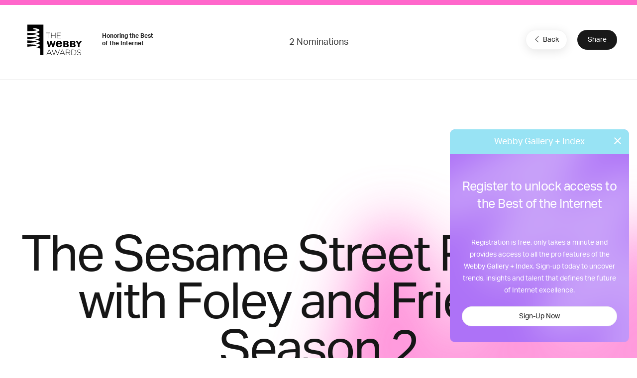

--- FILE ---
content_type: text/html; charset=utf-8
request_url: https://www.google.com/recaptcha/api2/anchor?ar=1&k=6LcC5f8qAAAAAN7E3g2z0N_EoPq3Vri8uXzTmFiO&co=aHR0cHM6Ly93aW5uZXJzLXN0YWdpbmcud2ViYnlhd2FyZHMuY29tOjQ0Mw..&hl=en&v=PoyoqOPhxBO7pBk68S4YbpHZ&size=invisible&anchor-ms=20000&execute-ms=30000&cb=xs64sdbg8v3y
body_size: 48692
content:
<!DOCTYPE HTML><html dir="ltr" lang="en"><head><meta http-equiv="Content-Type" content="text/html; charset=UTF-8">
<meta http-equiv="X-UA-Compatible" content="IE=edge">
<title>reCAPTCHA</title>
<style type="text/css">
/* cyrillic-ext */
@font-face {
  font-family: 'Roboto';
  font-style: normal;
  font-weight: 400;
  font-stretch: 100%;
  src: url(//fonts.gstatic.com/s/roboto/v48/KFO7CnqEu92Fr1ME7kSn66aGLdTylUAMa3GUBHMdazTgWw.woff2) format('woff2');
  unicode-range: U+0460-052F, U+1C80-1C8A, U+20B4, U+2DE0-2DFF, U+A640-A69F, U+FE2E-FE2F;
}
/* cyrillic */
@font-face {
  font-family: 'Roboto';
  font-style: normal;
  font-weight: 400;
  font-stretch: 100%;
  src: url(//fonts.gstatic.com/s/roboto/v48/KFO7CnqEu92Fr1ME7kSn66aGLdTylUAMa3iUBHMdazTgWw.woff2) format('woff2');
  unicode-range: U+0301, U+0400-045F, U+0490-0491, U+04B0-04B1, U+2116;
}
/* greek-ext */
@font-face {
  font-family: 'Roboto';
  font-style: normal;
  font-weight: 400;
  font-stretch: 100%;
  src: url(//fonts.gstatic.com/s/roboto/v48/KFO7CnqEu92Fr1ME7kSn66aGLdTylUAMa3CUBHMdazTgWw.woff2) format('woff2');
  unicode-range: U+1F00-1FFF;
}
/* greek */
@font-face {
  font-family: 'Roboto';
  font-style: normal;
  font-weight: 400;
  font-stretch: 100%;
  src: url(//fonts.gstatic.com/s/roboto/v48/KFO7CnqEu92Fr1ME7kSn66aGLdTylUAMa3-UBHMdazTgWw.woff2) format('woff2');
  unicode-range: U+0370-0377, U+037A-037F, U+0384-038A, U+038C, U+038E-03A1, U+03A3-03FF;
}
/* math */
@font-face {
  font-family: 'Roboto';
  font-style: normal;
  font-weight: 400;
  font-stretch: 100%;
  src: url(//fonts.gstatic.com/s/roboto/v48/KFO7CnqEu92Fr1ME7kSn66aGLdTylUAMawCUBHMdazTgWw.woff2) format('woff2');
  unicode-range: U+0302-0303, U+0305, U+0307-0308, U+0310, U+0312, U+0315, U+031A, U+0326-0327, U+032C, U+032F-0330, U+0332-0333, U+0338, U+033A, U+0346, U+034D, U+0391-03A1, U+03A3-03A9, U+03B1-03C9, U+03D1, U+03D5-03D6, U+03F0-03F1, U+03F4-03F5, U+2016-2017, U+2034-2038, U+203C, U+2040, U+2043, U+2047, U+2050, U+2057, U+205F, U+2070-2071, U+2074-208E, U+2090-209C, U+20D0-20DC, U+20E1, U+20E5-20EF, U+2100-2112, U+2114-2115, U+2117-2121, U+2123-214F, U+2190, U+2192, U+2194-21AE, U+21B0-21E5, U+21F1-21F2, U+21F4-2211, U+2213-2214, U+2216-22FF, U+2308-230B, U+2310, U+2319, U+231C-2321, U+2336-237A, U+237C, U+2395, U+239B-23B7, U+23D0, U+23DC-23E1, U+2474-2475, U+25AF, U+25B3, U+25B7, U+25BD, U+25C1, U+25CA, U+25CC, U+25FB, U+266D-266F, U+27C0-27FF, U+2900-2AFF, U+2B0E-2B11, U+2B30-2B4C, U+2BFE, U+3030, U+FF5B, U+FF5D, U+1D400-1D7FF, U+1EE00-1EEFF;
}
/* symbols */
@font-face {
  font-family: 'Roboto';
  font-style: normal;
  font-weight: 400;
  font-stretch: 100%;
  src: url(//fonts.gstatic.com/s/roboto/v48/KFO7CnqEu92Fr1ME7kSn66aGLdTylUAMaxKUBHMdazTgWw.woff2) format('woff2');
  unicode-range: U+0001-000C, U+000E-001F, U+007F-009F, U+20DD-20E0, U+20E2-20E4, U+2150-218F, U+2190, U+2192, U+2194-2199, U+21AF, U+21E6-21F0, U+21F3, U+2218-2219, U+2299, U+22C4-22C6, U+2300-243F, U+2440-244A, U+2460-24FF, U+25A0-27BF, U+2800-28FF, U+2921-2922, U+2981, U+29BF, U+29EB, U+2B00-2BFF, U+4DC0-4DFF, U+FFF9-FFFB, U+10140-1018E, U+10190-1019C, U+101A0, U+101D0-101FD, U+102E0-102FB, U+10E60-10E7E, U+1D2C0-1D2D3, U+1D2E0-1D37F, U+1F000-1F0FF, U+1F100-1F1AD, U+1F1E6-1F1FF, U+1F30D-1F30F, U+1F315, U+1F31C, U+1F31E, U+1F320-1F32C, U+1F336, U+1F378, U+1F37D, U+1F382, U+1F393-1F39F, U+1F3A7-1F3A8, U+1F3AC-1F3AF, U+1F3C2, U+1F3C4-1F3C6, U+1F3CA-1F3CE, U+1F3D4-1F3E0, U+1F3ED, U+1F3F1-1F3F3, U+1F3F5-1F3F7, U+1F408, U+1F415, U+1F41F, U+1F426, U+1F43F, U+1F441-1F442, U+1F444, U+1F446-1F449, U+1F44C-1F44E, U+1F453, U+1F46A, U+1F47D, U+1F4A3, U+1F4B0, U+1F4B3, U+1F4B9, U+1F4BB, U+1F4BF, U+1F4C8-1F4CB, U+1F4D6, U+1F4DA, U+1F4DF, U+1F4E3-1F4E6, U+1F4EA-1F4ED, U+1F4F7, U+1F4F9-1F4FB, U+1F4FD-1F4FE, U+1F503, U+1F507-1F50B, U+1F50D, U+1F512-1F513, U+1F53E-1F54A, U+1F54F-1F5FA, U+1F610, U+1F650-1F67F, U+1F687, U+1F68D, U+1F691, U+1F694, U+1F698, U+1F6AD, U+1F6B2, U+1F6B9-1F6BA, U+1F6BC, U+1F6C6-1F6CF, U+1F6D3-1F6D7, U+1F6E0-1F6EA, U+1F6F0-1F6F3, U+1F6F7-1F6FC, U+1F700-1F7FF, U+1F800-1F80B, U+1F810-1F847, U+1F850-1F859, U+1F860-1F887, U+1F890-1F8AD, U+1F8B0-1F8BB, U+1F8C0-1F8C1, U+1F900-1F90B, U+1F93B, U+1F946, U+1F984, U+1F996, U+1F9E9, U+1FA00-1FA6F, U+1FA70-1FA7C, U+1FA80-1FA89, U+1FA8F-1FAC6, U+1FACE-1FADC, U+1FADF-1FAE9, U+1FAF0-1FAF8, U+1FB00-1FBFF;
}
/* vietnamese */
@font-face {
  font-family: 'Roboto';
  font-style: normal;
  font-weight: 400;
  font-stretch: 100%;
  src: url(//fonts.gstatic.com/s/roboto/v48/KFO7CnqEu92Fr1ME7kSn66aGLdTylUAMa3OUBHMdazTgWw.woff2) format('woff2');
  unicode-range: U+0102-0103, U+0110-0111, U+0128-0129, U+0168-0169, U+01A0-01A1, U+01AF-01B0, U+0300-0301, U+0303-0304, U+0308-0309, U+0323, U+0329, U+1EA0-1EF9, U+20AB;
}
/* latin-ext */
@font-face {
  font-family: 'Roboto';
  font-style: normal;
  font-weight: 400;
  font-stretch: 100%;
  src: url(//fonts.gstatic.com/s/roboto/v48/KFO7CnqEu92Fr1ME7kSn66aGLdTylUAMa3KUBHMdazTgWw.woff2) format('woff2');
  unicode-range: U+0100-02BA, U+02BD-02C5, U+02C7-02CC, U+02CE-02D7, U+02DD-02FF, U+0304, U+0308, U+0329, U+1D00-1DBF, U+1E00-1E9F, U+1EF2-1EFF, U+2020, U+20A0-20AB, U+20AD-20C0, U+2113, U+2C60-2C7F, U+A720-A7FF;
}
/* latin */
@font-face {
  font-family: 'Roboto';
  font-style: normal;
  font-weight: 400;
  font-stretch: 100%;
  src: url(//fonts.gstatic.com/s/roboto/v48/KFO7CnqEu92Fr1ME7kSn66aGLdTylUAMa3yUBHMdazQ.woff2) format('woff2');
  unicode-range: U+0000-00FF, U+0131, U+0152-0153, U+02BB-02BC, U+02C6, U+02DA, U+02DC, U+0304, U+0308, U+0329, U+2000-206F, U+20AC, U+2122, U+2191, U+2193, U+2212, U+2215, U+FEFF, U+FFFD;
}
/* cyrillic-ext */
@font-face {
  font-family: 'Roboto';
  font-style: normal;
  font-weight: 500;
  font-stretch: 100%;
  src: url(//fonts.gstatic.com/s/roboto/v48/KFO7CnqEu92Fr1ME7kSn66aGLdTylUAMa3GUBHMdazTgWw.woff2) format('woff2');
  unicode-range: U+0460-052F, U+1C80-1C8A, U+20B4, U+2DE0-2DFF, U+A640-A69F, U+FE2E-FE2F;
}
/* cyrillic */
@font-face {
  font-family: 'Roboto';
  font-style: normal;
  font-weight: 500;
  font-stretch: 100%;
  src: url(//fonts.gstatic.com/s/roboto/v48/KFO7CnqEu92Fr1ME7kSn66aGLdTylUAMa3iUBHMdazTgWw.woff2) format('woff2');
  unicode-range: U+0301, U+0400-045F, U+0490-0491, U+04B0-04B1, U+2116;
}
/* greek-ext */
@font-face {
  font-family: 'Roboto';
  font-style: normal;
  font-weight: 500;
  font-stretch: 100%;
  src: url(//fonts.gstatic.com/s/roboto/v48/KFO7CnqEu92Fr1ME7kSn66aGLdTylUAMa3CUBHMdazTgWw.woff2) format('woff2');
  unicode-range: U+1F00-1FFF;
}
/* greek */
@font-face {
  font-family: 'Roboto';
  font-style: normal;
  font-weight: 500;
  font-stretch: 100%;
  src: url(//fonts.gstatic.com/s/roboto/v48/KFO7CnqEu92Fr1ME7kSn66aGLdTylUAMa3-UBHMdazTgWw.woff2) format('woff2');
  unicode-range: U+0370-0377, U+037A-037F, U+0384-038A, U+038C, U+038E-03A1, U+03A3-03FF;
}
/* math */
@font-face {
  font-family: 'Roboto';
  font-style: normal;
  font-weight: 500;
  font-stretch: 100%;
  src: url(//fonts.gstatic.com/s/roboto/v48/KFO7CnqEu92Fr1ME7kSn66aGLdTylUAMawCUBHMdazTgWw.woff2) format('woff2');
  unicode-range: U+0302-0303, U+0305, U+0307-0308, U+0310, U+0312, U+0315, U+031A, U+0326-0327, U+032C, U+032F-0330, U+0332-0333, U+0338, U+033A, U+0346, U+034D, U+0391-03A1, U+03A3-03A9, U+03B1-03C9, U+03D1, U+03D5-03D6, U+03F0-03F1, U+03F4-03F5, U+2016-2017, U+2034-2038, U+203C, U+2040, U+2043, U+2047, U+2050, U+2057, U+205F, U+2070-2071, U+2074-208E, U+2090-209C, U+20D0-20DC, U+20E1, U+20E5-20EF, U+2100-2112, U+2114-2115, U+2117-2121, U+2123-214F, U+2190, U+2192, U+2194-21AE, U+21B0-21E5, U+21F1-21F2, U+21F4-2211, U+2213-2214, U+2216-22FF, U+2308-230B, U+2310, U+2319, U+231C-2321, U+2336-237A, U+237C, U+2395, U+239B-23B7, U+23D0, U+23DC-23E1, U+2474-2475, U+25AF, U+25B3, U+25B7, U+25BD, U+25C1, U+25CA, U+25CC, U+25FB, U+266D-266F, U+27C0-27FF, U+2900-2AFF, U+2B0E-2B11, U+2B30-2B4C, U+2BFE, U+3030, U+FF5B, U+FF5D, U+1D400-1D7FF, U+1EE00-1EEFF;
}
/* symbols */
@font-face {
  font-family: 'Roboto';
  font-style: normal;
  font-weight: 500;
  font-stretch: 100%;
  src: url(//fonts.gstatic.com/s/roboto/v48/KFO7CnqEu92Fr1ME7kSn66aGLdTylUAMaxKUBHMdazTgWw.woff2) format('woff2');
  unicode-range: U+0001-000C, U+000E-001F, U+007F-009F, U+20DD-20E0, U+20E2-20E4, U+2150-218F, U+2190, U+2192, U+2194-2199, U+21AF, U+21E6-21F0, U+21F3, U+2218-2219, U+2299, U+22C4-22C6, U+2300-243F, U+2440-244A, U+2460-24FF, U+25A0-27BF, U+2800-28FF, U+2921-2922, U+2981, U+29BF, U+29EB, U+2B00-2BFF, U+4DC0-4DFF, U+FFF9-FFFB, U+10140-1018E, U+10190-1019C, U+101A0, U+101D0-101FD, U+102E0-102FB, U+10E60-10E7E, U+1D2C0-1D2D3, U+1D2E0-1D37F, U+1F000-1F0FF, U+1F100-1F1AD, U+1F1E6-1F1FF, U+1F30D-1F30F, U+1F315, U+1F31C, U+1F31E, U+1F320-1F32C, U+1F336, U+1F378, U+1F37D, U+1F382, U+1F393-1F39F, U+1F3A7-1F3A8, U+1F3AC-1F3AF, U+1F3C2, U+1F3C4-1F3C6, U+1F3CA-1F3CE, U+1F3D4-1F3E0, U+1F3ED, U+1F3F1-1F3F3, U+1F3F5-1F3F7, U+1F408, U+1F415, U+1F41F, U+1F426, U+1F43F, U+1F441-1F442, U+1F444, U+1F446-1F449, U+1F44C-1F44E, U+1F453, U+1F46A, U+1F47D, U+1F4A3, U+1F4B0, U+1F4B3, U+1F4B9, U+1F4BB, U+1F4BF, U+1F4C8-1F4CB, U+1F4D6, U+1F4DA, U+1F4DF, U+1F4E3-1F4E6, U+1F4EA-1F4ED, U+1F4F7, U+1F4F9-1F4FB, U+1F4FD-1F4FE, U+1F503, U+1F507-1F50B, U+1F50D, U+1F512-1F513, U+1F53E-1F54A, U+1F54F-1F5FA, U+1F610, U+1F650-1F67F, U+1F687, U+1F68D, U+1F691, U+1F694, U+1F698, U+1F6AD, U+1F6B2, U+1F6B9-1F6BA, U+1F6BC, U+1F6C6-1F6CF, U+1F6D3-1F6D7, U+1F6E0-1F6EA, U+1F6F0-1F6F3, U+1F6F7-1F6FC, U+1F700-1F7FF, U+1F800-1F80B, U+1F810-1F847, U+1F850-1F859, U+1F860-1F887, U+1F890-1F8AD, U+1F8B0-1F8BB, U+1F8C0-1F8C1, U+1F900-1F90B, U+1F93B, U+1F946, U+1F984, U+1F996, U+1F9E9, U+1FA00-1FA6F, U+1FA70-1FA7C, U+1FA80-1FA89, U+1FA8F-1FAC6, U+1FACE-1FADC, U+1FADF-1FAE9, U+1FAF0-1FAF8, U+1FB00-1FBFF;
}
/* vietnamese */
@font-face {
  font-family: 'Roboto';
  font-style: normal;
  font-weight: 500;
  font-stretch: 100%;
  src: url(//fonts.gstatic.com/s/roboto/v48/KFO7CnqEu92Fr1ME7kSn66aGLdTylUAMa3OUBHMdazTgWw.woff2) format('woff2');
  unicode-range: U+0102-0103, U+0110-0111, U+0128-0129, U+0168-0169, U+01A0-01A1, U+01AF-01B0, U+0300-0301, U+0303-0304, U+0308-0309, U+0323, U+0329, U+1EA0-1EF9, U+20AB;
}
/* latin-ext */
@font-face {
  font-family: 'Roboto';
  font-style: normal;
  font-weight: 500;
  font-stretch: 100%;
  src: url(//fonts.gstatic.com/s/roboto/v48/KFO7CnqEu92Fr1ME7kSn66aGLdTylUAMa3KUBHMdazTgWw.woff2) format('woff2');
  unicode-range: U+0100-02BA, U+02BD-02C5, U+02C7-02CC, U+02CE-02D7, U+02DD-02FF, U+0304, U+0308, U+0329, U+1D00-1DBF, U+1E00-1E9F, U+1EF2-1EFF, U+2020, U+20A0-20AB, U+20AD-20C0, U+2113, U+2C60-2C7F, U+A720-A7FF;
}
/* latin */
@font-face {
  font-family: 'Roboto';
  font-style: normal;
  font-weight: 500;
  font-stretch: 100%;
  src: url(//fonts.gstatic.com/s/roboto/v48/KFO7CnqEu92Fr1ME7kSn66aGLdTylUAMa3yUBHMdazQ.woff2) format('woff2');
  unicode-range: U+0000-00FF, U+0131, U+0152-0153, U+02BB-02BC, U+02C6, U+02DA, U+02DC, U+0304, U+0308, U+0329, U+2000-206F, U+20AC, U+2122, U+2191, U+2193, U+2212, U+2215, U+FEFF, U+FFFD;
}
/* cyrillic-ext */
@font-face {
  font-family: 'Roboto';
  font-style: normal;
  font-weight: 900;
  font-stretch: 100%;
  src: url(//fonts.gstatic.com/s/roboto/v48/KFO7CnqEu92Fr1ME7kSn66aGLdTylUAMa3GUBHMdazTgWw.woff2) format('woff2');
  unicode-range: U+0460-052F, U+1C80-1C8A, U+20B4, U+2DE0-2DFF, U+A640-A69F, U+FE2E-FE2F;
}
/* cyrillic */
@font-face {
  font-family: 'Roboto';
  font-style: normal;
  font-weight: 900;
  font-stretch: 100%;
  src: url(//fonts.gstatic.com/s/roboto/v48/KFO7CnqEu92Fr1ME7kSn66aGLdTylUAMa3iUBHMdazTgWw.woff2) format('woff2');
  unicode-range: U+0301, U+0400-045F, U+0490-0491, U+04B0-04B1, U+2116;
}
/* greek-ext */
@font-face {
  font-family: 'Roboto';
  font-style: normal;
  font-weight: 900;
  font-stretch: 100%;
  src: url(//fonts.gstatic.com/s/roboto/v48/KFO7CnqEu92Fr1ME7kSn66aGLdTylUAMa3CUBHMdazTgWw.woff2) format('woff2');
  unicode-range: U+1F00-1FFF;
}
/* greek */
@font-face {
  font-family: 'Roboto';
  font-style: normal;
  font-weight: 900;
  font-stretch: 100%;
  src: url(//fonts.gstatic.com/s/roboto/v48/KFO7CnqEu92Fr1ME7kSn66aGLdTylUAMa3-UBHMdazTgWw.woff2) format('woff2');
  unicode-range: U+0370-0377, U+037A-037F, U+0384-038A, U+038C, U+038E-03A1, U+03A3-03FF;
}
/* math */
@font-face {
  font-family: 'Roboto';
  font-style: normal;
  font-weight: 900;
  font-stretch: 100%;
  src: url(//fonts.gstatic.com/s/roboto/v48/KFO7CnqEu92Fr1ME7kSn66aGLdTylUAMawCUBHMdazTgWw.woff2) format('woff2');
  unicode-range: U+0302-0303, U+0305, U+0307-0308, U+0310, U+0312, U+0315, U+031A, U+0326-0327, U+032C, U+032F-0330, U+0332-0333, U+0338, U+033A, U+0346, U+034D, U+0391-03A1, U+03A3-03A9, U+03B1-03C9, U+03D1, U+03D5-03D6, U+03F0-03F1, U+03F4-03F5, U+2016-2017, U+2034-2038, U+203C, U+2040, U+2043, U+2047, U+2050, U+2057, U+205F, U+2070-2071, U+2074-208E, U+2090-209C, U+20D0-20DC, U+20E1, U+20E5-20EF, U+2100-2112, U+2114-2115, U+2117-2121, U+2123-214F, U+2190, U+2192, U+2194-21AE, U+21B0-21E5, U+21F1-21F2, U+21F4-2211, U+2213-2214, U+2216-22FF, U+2308-230B, U+2310, U+2319, U+231C-2321, U+2336-237A, U+237C, U+2395, U+239B-23B7, U+23D0, U+23DC-23E1, U+2474-2475, U+25AF, U+25B3, U+25B7, U+25BD, U+25C1, U+25CA, U+25CC, U+25FB, U+266D-266F, U+27C0-27FF, U+2900-2AFF, U+2B0E-2B11, U+2B30-2B4C, U+2BFE, U+3030, U+FF5B, U+FF5D, U+1D400-1D7FF, U+1EE00-1EEFF;
}
/* symbols */
@font-face {
  font-family: 'Roboto';
  font-style: normal;
  font-weight: 900;
  font-stretch: 100%;
  src: url(//fonts.gstatic.com/s/roboto/v48/KFO7CnqEu92Fr1ME7kSn66aGLdTylUAMaxKUBHMdazTgWw.woff2) format('woff2');
  unicode-range: U+0001-000C, U+000E-001F, U+007F-009F, U+20DD-20E0, U+20E2-20E4, U+2150-218F, U+2190, U+2192, U+2194-2199, U+21AF, U+21E6-21F0, U+21F3, U+2218-2219, U+2299, U+22C4-22C6, U+2300-243F, U+2440-244A, U+2460-24FF, U+25A0-27BF, U+2800-28FF, U+2921-2922, U+2981, U+29BF, U+29EB, U+2B00-2BFF, U+4DC0-4DFF, U+FFF9-FFFB, U+10140-1018E, U+10190-1019C, U+101A0, U+101D0-101FD, U+102E0-102FB, U+10E60-10E7E, U+1D2C0-1D2D3, U+1D2E0-1D37F, U+1F000-1F0FF, U+1F100-1F1AD, U+1F1E6-1F1FF, U+1F30D-1F30F, U+1F315, U+1F31C, U+1F31E, U+1F320-1F32C, U+1F336, U+1F378, U+1F37D, U+1F382, U+1F393-1F39F, U+1F3A7-1F3A8, U+1F3AC-1F3AF, U+1F3C2, U+1F3C4-1F3C6, U+1F3CA-1F3CE, U+1F3D4-1F3E0, U+1F3ED, U+1F3F1-1F3F3, U+1F3F5-1F3F7, U+1F408, U+1F415, U+1F41F, U+1F426, U+1F43F, U+1F441-1F442, U+1F444, U+1F446-1F449, U+1F44C-1F44E, U+1F453, U+1F46A, U+1F47D, U+1F4A3, U+1F4B0, U+1F4B3, U+1F4B9, U+1F4BB, U+1F4BF, U+1F4C8-1F4CB, U+1F4D6, U+1F4DA, U+1F4DF, U+1F4E3-1F4E6, U+1F4EA-1F4ED, U+1F4F7, U+1F4F9-1F4FB, U+1F4FD-1F4FE, U+1F503, U+1F507-1F50B, U+1F50D, U+1F512-1F513, U+1F53E-1F54A, U+1F54F-1F5FA, U+1F610, U+1F650-1F67F, U+1F687, U+1F68D, U+1F691, U+1F694, U+1F698, U+1F6AD, U+1F6B2, U+1F6B9-1F6BA, U+1F6BC, U+1F6C6-1F6CF, U+1F6D3-1F6D7, U+1F6E0-1F6EA, U+1F6F0-1F6F3, U+1F6F7-1F6FC, U+1F700-1F7FF, U+1F800-1F80B, U+1F810-1F847, U+1F850-1F859, U+1F860-1F887, U+1F890-1F8AD, U+1F8B0-1F8BB, U+1F8C0-1F8C1, U+1F900-1F90B, U+1F93B, U+1F946, U+1F984, U+1F996, U+1F9E9, U+1FA00-1FA6F, U+1FA70-1FA7C, U+1FA80-1FA89, U+1FA8F-1FAC6, U+1FACE-1FADC, U+1FADF-1FAE9, U+1FAF0-1FAF8, U+1FB00-1FBFF;
}
/* vietnamese */
@font-face {
  font-family: 'Roboto';
  font-style: normal;
  font-weight: 900;
  font-stretch: 100%;
  src: url(//fonts.gstatic.com/s/roboto/v48/KFO7CnqEu92Fr1ME7kSn66aGLdTylUAMa3OUBHMdazTgWw.woff2) format('woff2');
  unicode-range: U+0102-0103, U+0110-0111, U+0128-0129, U+0168-0169, U+01A0-01A1, U+01AF-01B0, U+0300-0301, U+0303-0304, U+0308-0309, U+0323, U+0329, U+1EA0-1EF9, U+20AB;
}
/* latin-ext */
@font-face {
  font-family: 'Roboto';
  font-style: normal;
  font-weight: 900;
  font-stretch: 100%;
  src: url(//fonts.gstatic.com/s/roboto/v48/KFO7CnqEu92Fr1ME7kSn66aGLdTylUAMa3KUBHMdazTgWw.woff2) format('woff2');
  unicode-range: U+0100-02BA, U+02BD-02C5, U+02C7-02CC, U+02CE-02D7, U+02DD-02FF, U+0304, U+0308, U+0329, U+1D00-1DBF, U+1E00-1E9F, U+1EF2-1EFF, U+2020, U+20A0-20AB, U+20AD-20C0, U+2113, U+2C60-2C7F, U+A720-A7FF;
}
/* latin */
@font-face {
  font-family: 'Roboto';
  font-style: normal;
  font-weight: 900;
  font-stretch: 100%;
  src: url(//fonts.gstatic.com/s/roboto/v48/KFO7CnqEu92Fr1ME7kSn66aGLdTylUAMa3yUBHMdazQ.woff2) format('woff2');
  unicode-range: U+0000-00FF, U+0131, U+0152-0153, U+02BB-02BC, U+02C6, U+02DA, U+02DC, U+0304, U+0308, U+0329, U+2000-206F, U+20AC, U+2122, U+2191, U+2193, U+2212, U+2215, U+FEFF, U+FFFD;
}

</style>
<link rel="stylesheet" type="text/css" href="https://www.gstatic.com/recaptcha/releases/PoyoqOPhxBO7pBk68S4YbpHZ/styles__ltr.css">
<script nonce="9i-_foZYv4uCT48ng9vssA" type="text/javascript">window['__recaptcha_api'] = 'https://www.google.com/recaptcha/api2/';</script>
<script type="text/javascript" src="https://www.gstatic.com/recaptcha/releases/PoyoqOPhxBO7pBk68S4YbpHZ/recaptcha__en.js" nonce="9i-_foZYv4uCT48ng9vssA">
      
    </script></head>
<body><div id="rc-anchor-alert" class="rc-anchor-alert"></div>
<input type="hidden" id="recaptcha-token" value="[base64]">
<script type="text/javascript" nonce="9i-_foZYv4uCT48ng9vssA">
      recaptcha.anchor.Main.init("[\x22ainput\x22,[\x22bgdata\x22,\x22\x22,\[base64]/[base64]/[base64]/KE4oMTI0LHYsdi5HKSxMWihsLHYpKTpOKDEyNCx2LGwpLFYpLHYpLFQpKSxGKDE3MSx2KX0scjc9ZnVuY3Rpb24obCl7cmV0dXJuIGx9LEM9ZnVuY3Rpb24obCxWLHYpe04odixsLFYpLFZbYWtdPTI3OTZ9LG49ZnVuY3Rpb24obCxWKXtWLlg9KChWLlg/[base64]/[base64]/[base64]/[base64]/[base64]/[base64]/[base64]/[base64]/[base64]/[base64]/[base64]\\u003d\x22,\[base64]\\u003d\x22,\x22M3RqD8KUw4XDv8KWwogpw77DocOvUMO8w7tmwoIGfxDDscK1w5gPUTNjwrlMKRbChRrCugnClS1Kw7QxasKxwq3DgARWwq9VDWDDoQPCmcK/[base64]/[base64]/DnlVRW8Kzw5nDg8OfBcK4w7JfG0E1N8O/wp/CpBTDpD7CrMOoeUN3wqQNwpZNd8KsegzCmMOOw77CrgHCp0p1w6PDjknDgTTCgRV+wrHDr8OowpQ8w6kFXMKIKGrCv8KqAMOhwqrDuQkQwqTDoMKBAT8mRMOhB3YNQMO5T3XDl8K2w4vDrGtoJQoOw73CqsOZw4RWwpnDnlrCkwJ/w7zCnQlQwrg1XCUlZUXCk8K/w6vClcKuw7I7HDHCpxtQwolhMcKLc8K1wrbCgBQFThDCi27DjU0Jw6kVw5nDqCtbWHtRCcKaw4pMw4RowrIYw4HDlyDCrQTChsKKwq/DjDg/ZsKxwrvDjxkcbMO7w47DicKXw6vDomjCkVNUZsO1FcKnHsKbw4fDn8K6Dxl4wp/CtsO/[base64]/[base64]/DkCV/Z8KFPFDDhHTCtGLChSNmEsK6BMKTw77Dg8K8w63DjsKKaMK7wr7DjEXDuk/DsQdDwqJ5w4xrwr93IMKxwovDt8OMG8Kewp3CqAXDosKKdsOuwr7CrMOpw67DnMKRw7dawoAcw4BPchzCqjrDskwnesKndcKEQcKPw6nDgDQmw7p9PATCkEA3w78oODLDrsK/wqzDjMKywqvDtSNtw7zCtcOkJsOVw6l1wrdtFcOmwot3JsKlw5/[base64]/DgMK5JMK2a8KXLHRtwqXCn8KXwp3Dv8KHLzzCvMO3w5F1L8Kow7jDr8K0w7ttCAfCosKJCgIZdwvDkMOrwoHCkMKubmYxMsOpQ8OWwrsjwrUdWFXDtcOvwrZXw4jDiDvCqzvCrsKWSMK0PC17GMKDwptBw6zDtgjDucOTI8O1eR/DpMKyXsKRw7AecBs0LmhFaMODW3zCmMO0R8Ocw4jDj8OAFsOxw5NiwqXCoMKJw6crw74TEcONLBR9w6dqUsOJw4Npwro9wp3DrcKmwq/CsiDClMKGS8KwD1tQXXlZQcOkbMOlw7l5w4DDjcKZwpbCg8Kmw67Dh3tvVD0sOgBiQS9Iw7bCpcKFB8OrRR7CkkHDsMO1wprDkjzDu8KIwqF5KhvDrjJDwqR2GcOSw4AtwrRhHmzDuMO3HcOZwphhWxcOw47ChcOpFSLCjcOSw4fDr27DpcK0HHc/wqNow6w4VMOmwod3c3PCujZww5MBbcOHV1/ClQbCgArCpGNCL8KQOMKhYMODHMO2U8KHw5MxL11mGxfCgcOISh/DksKnw4PDnz3CjcOAw6FWeS/Dh0bCgHtywqUlfMKnY8O6wpN1eXQzdMOTwqd0KsKYZT3DqgPDnDcNIwhvSsKUwqlaecKbwoZlwp5Dw4DCgnhcwqtXVT3DjsOwcMOQGyXDvxNTGUvDtl3DnMOiX8ORLjgSU2rDtcO5wqjDgi/Cn2Q6wqTCp3/CkcKdw67DhcOCPcO0w73DgsKLZycyPMKTw5zDmEJ3w5bCuE3Dq8KPOV/Dtg1Odnsqw6fCnlLCksKbw4XDkXxfwrUmwpFZwrM5VV3DuFTDscKow7DCqMOyH8K/U0RKSx7Dv8K5ODzDilMiwqXCoElPw5BoE3FOZQF0wpPCj8KMIismwrbCjXlcw60Awp7ClcOkezHDicK/[base64]/CncO8AsOaJMOtw5zCuynCq3kdwrzDsknDti9KwonCvEokw6ZWGkUnw6dFw4d2G03DsSHCuMK/w47CpmXCuMKGNMOyJm5UDcKzE8O1wpTDgEzCjcOyEsKIP2HChcKnw5/[base64]/wpPCrsO4w5FcclfCksKEZhNpwqIyPVjDrXDCssOVZsKaRcOjYMKbw67CiSTCpkvDu8Ksw41cw4pUAsK+w6LCggHDggzDn2/DuUPDpAnCgUjDuDo3GHfDizsJRQpbPcKNUjbDh8OxwrTDo8KAwrhEw5x2w5bDpk7Cmk1sc8KFHhQvMC/Ci8O6LT/DlMORwq/DiGFfB3HDjcKvwpVgWsKpwrwnwpUCJcOyaTg5EsO1w65Nb3F6w7cYaMOtwo0Ewod/XcO+TknCi8Kcw4tCw4vDi8OOVcKXwqJVFMKWcwbDkUbCpX7CnHBLw4QlXCleZRnDujJ1MsO1wqYcw7jCo8Oew6jCgHARcMOOTsOfBEhkCsKww6IIwoHCuWxTwrE2wq9OwpjCnD9MJw5wTMKmwrfDjhzCvsKxwpPCqi/CjmHDonoFwr3Dpz1ewqDDrDhadMOvCBMdKsK4BsK9JnjCrMKnOsOSw4nDn8KUBk1vwoxoMEpgw5kGw7/Cs8OmwoDDlRTDgMOpw5sJFsKBEFXCqcOZVWJ+wrnCvWjCj8KfGsKrXHVzETnDlcObw67Dv2nCpB7DncKfwoVFMMKxwo/CoifDjjEawoZFNMKaw4HCocKkw4vCqMOMcizDnMKfRzLCmUxHB8KLw7AnDFNYZB4Xw5tiw5A1RlwjwpzDlMO9YnDChio4a8ONLn7DpcKpXsOxwpUwFFnDn8KGX3DDp8KmCWtcesOLPsKYR8Kww6/DuMKSw7dbUcKXXMOww4FYLVLDlcKEVAbCtSAUwoEzw6pPL3rChB9/[base64]/[base64]/[base64]/[base64]/CgsKbwrnCiMKrwpzCny/CjMKwwqrCqcO5RMKnX3A4eVRtJwXDglp+w7bCukHCp8OVWVUNcMKGSwvDvkTCjGbDssOAKMKsWSPDh8KJSzzCmsOdBsOdRUfCrVXDvArCsyBmX8Okw7chw7vDhcKHw7/CswjCmwhwTwRpLjNDe8KQQjt/[base64]/DuMKrw47ChGN7FsKOF2dVIAPDl8OUwrgIw4zCrcKsJk/[base64]/DkBt1bcKoQxdXw6XDpsKzwotGwrdKHMOSeDLDpQ7CvsKow6pPHlrClsOiwp44cMO5wrLDqsKkSMO6wo7Cgyo2wpLCj2lgIcO4wrXDgsOQIsOKAsKOw5AmIcOew7tzeMK/wqTDpR3DhcKLGlbCpsKSZ8O+NsO5w4/[base64]/DvsOAW8OWwrrDlcOkCARbw7xDwqUla8O6JcKdFTcGPMOAUXc4w6cmJMOfw6/CkXg9UMKBRMOIcsKZw7Q8woU4wpbDjcOOw5vCo3QcRXPDrMKOw4suwqclGT7DmiDDr8OQLyPDm8KFw5XCgsK0w7LDiTIMWHcxw6B1wpTDrsKHwqUKT8OAwqDChCMswofCiXHDtiPDn8KLw4c3wpABUHAywo5kHMOVwr4wenfCjAjCuy5aw4JGw41LDVPDgTLDicK/wrhaAcO0wrDCksOnXDolw71/[base64]/[base64]/wqDCscKcUcO8PR10JsK+NTbDmsOJw7U9ZDASU3LDhcK3w6fDhjBBw756w6YKPAHChMO1w7TCpMONwqZmDMOdwrjDmn7DucKtKQ0MwoLDhFEGH8Oqw4USw79iUMKFZgxmaGJcw7U/wq7CiQBUw7DClMKcD2TDjsK/w5jDv8O5w57Cv8KywoN/wphew5zDi3JFwojDpFMZwqDCjcKuwrE8w5jCjhwlwrvClGXCqcKVwo8Pw4AFWMOzXTZgwobDjRTCoGjDkUDDvlfCrsKgL1h9wp8iw5zCizHCj8OqwpEmwqRrPMOLw4LDlsKwwoXCihALwoPDosONAiAow57ClS5PNxd5w4bCr1A/FnLDkwTCnHbCj8OMwrPDjk/DgUfDjcOeCnRKw7/DlcK1wo7DpMO9IcKzwpZmZgnDnCU0wrjDo38UTsOVb8KDWA/[base64]/DqcKXw4DCvMOUN3sVwpQVw6PDr8OxwoERSsOjDXXCssKmwpbCoMOpwrTCpRvDkwjClsOWw6/DgMOvwoVcwrBPGcOSwoUlwp9PScOzw6YMQsK2w69HMMKjwqR/[base64]/CkQjDt8OSY3DCgS4dwrlYwp/[base64]/[base64]/DlMKKwpDCnUUUw77DrcOmc3XDrcOVJxTCucOvGBPCn3UTwp/CnDnDr0F2w7s8TMO4MkMkw4bCncKpw4XCq8Kcw6vCsHFVFMKMw4rCscKSNklyw7XDqHltw5zDmVFsw5bDncOdOWHDjWnCusKIIUlBw5fCvcOww6B3wpTCn8O2w7pww6/CiMKaE0wITSRDCMKqw7TDqm0Lw7sBFWnDosOqb8OMEcOmejpZwoDDmz8FwrfCkx3DncOpw5UVOsOiwq5TYcKnc8K/[base64]/CqsKYwrvDgSptw6svwpLCp8K6wp4wV8Oow6XClinDl2TDmsKuwq9DSMKNwqonw6XDisK+wp/[base64]/CvhoqwpoMYcKcwqTCgn9Jwrt+BcOYNVIcbk99woTDpkoON8Opa8OFA2k9VUduNcODw47CkcK/bMOVPC1xIULCrD5KXzDCrcK+wpzCqUDDrknDtMOXwrLCoCbDngfClsOOF8KyJcKAwoPDtcOqFMK4X8O0w4rCtRbCh3bCv1gHw4rCi8KyIAtcw7PDkR5uwr0nw6hiwr5ED20SwqIKw59KWCpVf23DqULDvsOmZxJQwqMEYgjCinEiesKYGMOmw5bCtSzCusOvwpXCgMO/WcOLRzrDgy5iw7XDsm7DtsOew6c5wrLDtcKxFlrDrggWwqvDsnFuXDvDlMOIwr8Yw43DphJsCMK5w4IywpDDlcKhw6vDvVoJw5TCiMKIwqJ3wpllAsOqw5TCgcKPFMOoPsOqwojCmMK+w5V5w5TCgMKGw4gtcMK2Z8KiJMOGw7PDnVvCnsORCXvDuXnCj3hLwq/CqcKsM8OZwooAwoYxDEMawohfKcKHw4tXHWMqwoMMwr7DkGDCv8ONF24+w4TCqwxEDMOCwoTDusO1wpTCukLDrsK/[base64]/[base64]/DoMKFfMO0Mw/[base64]/DkMO/NcKzw7fCosKIw6cmJsK3NhRCw751AcOFw6cyw6lYYcKcw4ptw54JwqjClsOOIlLDtxvCmsO8w7jCv29IWcOHwqDCqQ5IJmrDhTYLw4whV8OowrgRdFnDr8KYDxwIw4tWecOzw63CkcK0MMKPTcKiw5fDrsKhbg1Uw6tBaMOMN8OWwpDDnS/Cl8Oow7PCnjI/c8OqHRzDuyAXw4BrcVJqwrTCpHRIw7/CosKgw7c7R8O4wofDp8KgXMOpwobDlMKdwpjDkzXCuF5EWVbDgsKqE0lQwpbDpsOTwpNhw6fCkMOswqTCkwxkUnwMwo9mwpvCpAEQwpUOw7M5wqvDrcOKccObV8Ovwo/CnMKgwqzCmyJ8w5rChsO/YyI7asKdHBTCpmjCqRrDm8K8bsOvwoTDi8KnQAjClMK/[base64]/Cl8KLwrhlbMOIwrVwEU/[base64]/DuMKRDDZFw5Vow5pkwonDkFrDnsOkFHjDpsO3w7Niw4w9woo6wqXCuFxYGMK/[base64]/KmUOZMO9w4cWw6rDrU/[base64]/ScODLiYYQMKPwqYbZ8OpBMOidsK2fD7DiHg2H8KKw68DwqHDn8KywpPDt8KmYwEowoZpP8OXwrvDlcKNAcKkGsKUw54+w4JXwqnDoUPCrcKYNGZcVHjDvkPCvG08c3Z/BWLCiBTCvEnDi8OHSAAzfsKawrHDnFLDlT/DjsK7wpjChsOuwrZhw5BwDlTDuwTCoDvDnFbDlx/CoMOmOMK6csOPw5LDsmEbTWTDucOLwrBvw4B+cT/CqRs/HlRSw7J9PzMZw5EYw47DpcO7wqkNSMKlwqRJDW1dWlfDtMKkGMOHQcO/fg52woh6dsKUZkUYwqMKw6JFw6/Dh8O4wr8vcC3Dj8Kiw6nDnSVwCXtxT8KSZUrCo8KZwqNEIcOXWX1PMcONXMOdw58GAn4Xb8OnW1TDkCjCmsOAw6XCrMOjXMOFwr4Rw6XDmMKXBS3Ck8KEesO7fAVXE8OdNGHDqTYyw7bDvwzDmGPCqgHDpyPDvG4/wqDCujnDl8OgPQQRMsK3wptEw6B8w57DgAYZw4NvNMO9bTfCsMOPOsOwR1PCnzHDuSgJFy0VJ8OCNMOnw40ew58DIMOlwp7DrjcBOGXDmMK7wpV5LcOPGWfDjcOWwoDCjsKpwrFEw5MjRnoZD3/[base64]/CvMKjIh1RwrtOw7fDjGFOwq7Dl0NLwo3Cp8KHAFlMPjlCbcKlEyHCpBVlGDooAn7DsTLCscO1MX8iwoRMGMOMBcK8QcOtwqpBwqbDpRt5ZAXCtjcFVCEMw79pSwXCuMOsIknDrmNUwrM7cB5Qw5PCpsKQwp/CkMORw5tRw5bClVoZwprDk8Odw4DCl8OZZBxXHMOlZiLCmsKzeMOqPnTCtS42w4TDpcOYw4TDlcKpw68OOMOuPyXCtcOrw752w63DiRzCr8KcdcOLJcOfd8OWWmFuw6NZW8OiLXPCicOlfyfCgF/[base64]/Dl2NMwqLDgsKxw5kKPcO2wrrCiMOHw5QqW8Otw5fCg8KxE8O/OsO7wqAbQQsdwo7DjW3DvMOXd8OSw6gMwrVzPsO6c8OBwqpiw6cpTirCuBxvwpbCjw8Uw7BcMj3CoMK+w4/CugLCnjRxPsOrUiTDusObwpjCqcOgw53CrFxCBMK6wpgMbwvCk8KRwq4JKSUgw4XClcOdH8ONw4EFSwXCssOjwoY6w6ttRcKDw4LDgcOnwp7DscO5QnjDv15wTFLClVNJFC0/QsOVwrUTYMKqQsKhYsOmw74sSMK2wqE2E8K6f8KGfl45w7TCr8KpXcOaUCNDHcOFT8OOwqjCvhIFTipMw4FdwojCkMOkw4opFMOmP8OTw7Efw7LCu8O+wrtGSMO5fsOhAVLChcOvwqNHw6t1Cjt7YMK/w70Jw4wgw4Q+f8KXw4oNwp0BbMKoB8Ktwrw7woTCmyjChcK/w7bCt8OfPCRiKsO3cR/Ci8KYwph2woHCqsOlM8K7wqDCrsKQwpQ/QsOSwpUYA2DCixkYIcOhw5XDjcKwwosaXnnDqSrDlsOCfF/DgDJWS8KKJjvCm8OZUcOXAMO7wrMdZcO9w4fCvsOtwp/[base64]/DhMO5EFHCjMKwwqzCmw0AA3R6w519IsK5eATCkATDgMKhBsKELsO+woTCmwvClcOWN8KGwo/DscKBIcKBwr9sw7fDqy0DWsKXwod1JCbCnW/DosKoworDg8Oow4ZUwoXCmRtOMcOZwrp1wpdkw4xaw57CjcK8D8KgwrXDqMKTV0sQZwTDpFJrE8KQwowfLjYQbx/Ct1/DqMOJwqFwL8KxwqkKRsOvw7DDtcKpY8K3wp5swo1JwpzCiRDDlzDDmcOzeMKkKsKIw5XCpEdEMigfw5HDmMO7YcOTwrchNMO+fAPCm8Kew4fChDDCs8Kxw6vCj8KWHMOKWiZMR8KtMydLwqNTw4fDsTh/wo9Uw4MfWWHDkcO+w6ZsO8KVwonCogdia8K9w4TChH7Djw8jw5E7wr47IMKsWUAdwo/DtcOKOWFMw51Bw6XDrmgYwrDCmwgZUgnCnhglTMOqw7DDm0d+KMOYdk4lScOgPhpRw4fCjcK6LxbDhsOcw5HDgQ8Swr7Dk8Otw6lJw4vDucOYGMO8Ey1DwqTCtCXDpmQ3wqzDjDxPwo/DocK0f08EHMOpOjNjZHjDjMKNVMKowpbDgsORWlIFwoFPHMKkU8ORFMOlFsO/C8Onw7nDrMOSLj3Cl1EGw6DCtcOkRMOXw4VKw67DicOVAT9GYsOMw7fCtcOwDyw7V8ORwqlAwqLDv1bChcOjwot7ZcKVJMOcRsKgwrzCkMOQcEwJw6Acw60pwpvCq0jCvsKmDcO/[base64]/[base64]/DsQfCvXkiwoVNw4DCrhhKTMKTI8O8XMK+wpjDtVV/NnjCj8Otw4YJw7khw4nClsKcwppScFcrJMKGe8KPwrRew4wdw7MkVMOxwodKw7ULwoEvw5vCvsOVIcOpAyhgw5/[base64]/DVp1ccKBw7LDuMO4wqktJMKAMHIeAsOAWsOOwpl4dsKBVjfCicKDwqLDgMOGM8OtDQTDnMKqw7XChwrDpsOEw5tew4Zewp3DgsOMw5wTLGxTTsK8wo0Aw7/ClVB9wqYHEMOaw4Emw78cScOuRsK8w73DsMKAdcK6wq4Pw7TDgsKjIQ4CMcKwDRXCkMOxw5tcw4FWwpE7wrPDpsOxVsKIw5vCicKIwrMlMX/DgcKewpDCj8K5MhVrw4vDh8K+EW/CgsOmwo3DosO+w4/Cp8Oww5hNw7TChcKTO8O1WcOBPCPDklHCgsKfR3LCksKMwoHCsMOyBXY1DVY4w6ZjwppDwpZHwrxVUVPCq2DDi2DDhG0wCcOsEiA1wrYlwoLDmA/CqcOpw7F1TcK/ERPDnB3CnsKTVEjCiGrCmR8uZcOkXWMIR1fDm8Ohw65JwqUpdsKpw4XCukTCmcO/wplrw7rCqTzCvEpgdCLCmUg1U8K6BsK3G8OUNsOAJcOBGnTDssO7YsOMwpvCicK6eMKjw78zI3LCuVHDsiXCi8KZw4NWLGzDgjnCnUNJwpNGw6xSw6pZTU5RwrY4JsOVw5J/wotQAHnCs8O+w7PDo8ObwpIDQyDDoBw6McO2XcORw7cFwq3CssO5O8Obw5PDkXnCojLCjAzDp3jDkMOSV3/DgzI0NVTDg8K0woLCosK2w7zDg8KGwqPChQBcaD5UwpTDsQ8zTnoDMWY3RMONwq/Cihk5wpjDvCtlwrhiS8K1MMOzwrfCp8ObWRvDrcKbP1o8wrXDvcOWeQEQw4FcWcKvwpDCosO5w6Nowotnw6/DhMKOOMOVeD9cNcK3wrgzwrbDqsKEcsOpw6TCq2TDssOoVcKuf8Onw4FLw6rDmGplw4zDk8OEw5zDj13CoMK5aMKyXkpJPAMOeR0+w654e8KvGMODw6bCncOsw5fDjSzDqMKWLGTCs1zCo8OZwqhrDRwRwqNgw7x7w5DCu8Oyw5rDjsK/[base64]/DncOBQ8KwNFdwc8KeVcKQw5fCksKZTcKBw6nDocO0XMOmw4tQw6DDtsKYw4NIFjnCjsOWwo9wGsOGcVzDgcO5ECzDthE3VcKpG2jDnUsQQ8OYIcO8KcKPA20gfTUBw7vDsVIYwpU/B8OLw6zCkcOFw5tAw7BnwqTDvcOpfMOew55FUhjDh8OTZMOWwok0w70FwozDjsK3wolRwr7DucKfwrNnw6zCusOuwpjDmsOgwql/[base64]/[base64]/DsSzDrhsCwpnDjG5xw4RewpDCiWvDjDBALGXDvsOSfX/Ds1sow6/DvTbCqcOzUcKNMytfw5LDglTCmmlVwqTCrMOdLcKQDMKSwqzCvMO1WmoePUrClMK0PDHDn8K3L8KobcOLZRPCrnF7wqzDonzChGDCrGcFwr/DncOHw4zCmVwLRsOMw698cDw4w5hnw5gEW8OKw7cCwqUzA2hUwpFeNcK+w5/Dh8OTw7QkL8Oaw6rCkcOFwrclGjTCo8KjQMK+bzLDsiYIwrLDvSTCvQxHwrfCiMKbOMOVBT7CnsKUwogbcMKVw67DiB0BwqcCDsOoTcO3w5vDiMOVN8KIwrJGCcOZEMKbDEpcwq/DoRfDijXDqinCp2TCrmRBQnckGBEow7jDvsKIw652RMKtPcOXw5rDvS/Cp8KJwox2FMKdeAxmwoMwwps1NcOfeTR6w44/[base64]/ChFrCi8Oaa8KSwpNCBcOtOSkIw6BKKMO+BAZPwrLDuTEQfVtWw67DgmEjwoAww44eY0cTUMK+w71sw4JvDMK2w5kCBsKMAsKgahvDoMOFYTR8w73Cn8OJfQQcFQ/DscOLw5p5E3YZw5oJw7nChMKiKMObw49vwpbDgUnDmcO0wqzCvMOFB8OlfMOkw6rDvMKPcMOlQsKIwqLDrxTDhkXDsFR/MwHDu8O9wpHDkxLClsOrwpV0w4fCvGAmw4TDlCc/UsK7XDjDlWTDlS/[base64]/DvsKbVQ/Dt8KwwrBuw4hSwrsawr4bR8KIYXMZXMK+wqjClUwnw7vDiMOGwpNtN8K1IcOJw6IpwpLCl0/[base64]/DhnDDllvCs8OzwqEbSRlyw4EfLMKOH8Odw5LDqHdkY8KEw4AVRcOhw7LDuU7DsC7CtQUaLsO7w6Mbw45AwqBSLXzDsMKyC2ENCMK3akwQw7ADEnzCrMKGwpEfNMKSwpIRw5jDosK2w4xqw5/CoRPDlsOzwrkcwpTDscKkwpJfwqYMX8KNYMKSLCNzwpvDhMO7w5zDi33DnAIBw4nDmHsUacOUDmwew704wpF1PRLDpml5wqh+wrjCjMK1wr7Co3d0G8K/w7DCvsKsPcO4FcOZw4EPwp7CgMO8YcOXRcOQbcKEUg/[base64]/Dj0Rhwr/ChG9bJQtQwrB4aHYCwrnCglLDvMO8DMOOc8OjUsOXwrfCucKwYsO/[base64]/DlgfDuMKlbDPDvwt2w7YZRsKfwrPDmsOkIMOYwqLCoMK2AX7Dn0rCtxTDvl/DvwQiw7BZScOiYMKbw40uU8Kcwp/Ch8O9w5s7DnrDuMO0BGYDLcOKbcK9CwfCpUzDlcOcw6AdakjCuFRIwrA2LcOuaGV/wp/Cr8OtN8O0wpjCixoEAcKOAypGfcK7ARvCn8KnNG/DqsKmw7ZLaMKiwrPDs8KzISQRfw/CmkwxTcOCdTzCtMKKwpjCjMOkScKiw5dyM8KNfsKYCk8qW2PDqyZbwr4kwpzCksOzN8OzVcORd1h8WCLCmy9Yw7TCuGfDsSFcUl89w496RcKfwpVdXFrCmMOiZcKya8OCPMKBZnVERCXDn1LDq8OkdsK+YcOWw4TCug7Cv8KibAkuN2bCgsKTfS8oMFxDIsKaw7nCiE/ChDvDnRsXwoc9wrPDjwDCiyxufMOww5bDq0vDpMKRbT3CgRNhwrXDhMO4wphpwqRrQMOhwpPDi8OQJHhLczLClxMywpwHwrh+H8KVw6jCs8OYw7s2w6YuRQQ/Ym7CtMKfHzXDkMOlfcK8XTTCgcKRw47Dh8OVN8OvwqkkUwY5woDDisOhUX7Cj8O7w6rCjcOdwr42OsKCImZxJE8vEMKdb8OTacKJaDDCr0zDlcO6w70bXi/Dv8Otw63DlQBZf8OnwrF8w4Zrw5VCw6XCr0ZVWwHCixfDncOkX8KhwpwywpnDt8OHwpjDusO7NVdqaWDDj1sDwpPDhC89PsOkG8Kow4nDr8OxwqbChcKAwrk1YsOewr/Cv8ONasK/[base64]/DisKfdAHCrsKkwpzDjCjDrSY3w4HClRg/woYVPhvCkMODw4TDhUjCjWDCg8KTwoJxw6YVw6gpwpYmwoLDhRQ4EcKaUsOAwr/Cty1UwrkgwrkLc8K7wpLCum/CgsKBO8Kge8OXwoPCj3XDiDAfwonCgsOWw4ddwqhvw7bCnMOUUgHDnm1/GVbCljrCmxLCkxRXPDrCvcKcNjR/wonCm2XDncOII8KXEnUkbcORGMKMw7fCtSzCkMK8MsKqwqLCmsKow5dKBgDCr8KPw51vw4bDm8OzEsKBf8Kywp/Dl8OuwrERf8KqQ8KCUMOYwohHw4JgYmZ5RzXDksKkTWPDpsO8w45Fw5XDhcO+a2bDuXFdwpLCtRwWNEsNAsK5fsKXbUpGwqfDgmtLw6jCoi9ZOsK9agzDksOKwo46wpt3wrkywqnCusK2wrvDqWzCu1Fvw59RTcOZb1PDosO/E8OvFxTDrCAHw6/Cs2DChsObw4LCgF5dPizCvcOuw65IbsKHwqVqwqvDkDLDpToNw4Ybw5hmwoTCui9aw4oLNcOKU1xbcgvDrMO+ICXCrMO8wrJPwr11w6/ChcO7w7k5VcOpw6EeVzTDg8Kuw4Iowp9nV8OAwpNDB8KXwoPCjknDkG3CtcOtwqZyW3kHw4h4e8K6SXJYw4dNGMKtw5PDvz5DLMOddsKSPMK2N8ONMDHDoFXDisKyJsO9B0Fkw7QhIWfDicKpwql0dMKpK8Olw7TDvw3CnT3DnyhgCsK/FMKOwrvDrF7ChQpkbWLDoDg+w6sWw5E8wrXCpnDCh8OmCTTCi8Ohw7R8DsK9wrPDgnXCh8KIwrNWw4JeYMO9IcOmJ8OgY8KJLcOsaFbCn2DCuMORw7rDjDHCsiAfw4IGNFvDpcKow7DDucO4Z0vDmgTDo8Kmw7zDplBoX8KpwohWw4LDmR/DksKTwoMYwps8U03DsBQEfzLDnMK7Z8OJGsKAwpXDhClsV8OjwpkPw4jCpnAfXsK/wqx4wq/DhMK4w6l2woAYIS55w5xuEB3CtsK9wqdXw6fCoDwGwrQ7axhRGnjColkywqLDtsONYMKgJcK8Wj3CpMK6w7HDvcKkw65Kwo1LIH/CoTXDjVdZwoDDl3kEdnLDlX99UBESw7fDk8KswrAswo3CrsKzLcO2IMKSGMKTE2pewq7DjxvCuUzDoirCrB3CocKxGcKRRSonK3dgDsOBw6Vbw4RLTcKHwpLCq18FJ2JXw7rClQVSeAHDoHM3wqTDngEAFsOlTMO3w4PCmUpHwqYaw7fCsMKSwpnCm2gfwqJ/w49hw4XDvzRQw4QDMSEKwoUfE8OIw7/CtVwTw60dJ8OFwpbDmMOtwozCmX13TnQvLx/Cp8KXIzzDqDVqfsOwD8OBwogKw7LDv8ObJhhDacKbWcOhZcO0w6E9w6zDisK9EMOsJ8Obw71vQhRVw5ViwpdEfDUlMlHCtMKONk3DiMKewr/CqlLDksKmwo/[base64]/DrEPDghRVwo9eUcK2cjRvw6oowprDusO9wr9acWwjw50xYXnDk8K2eW84YgtaT1BGUjBswo9EwqPChDMZw50nw5AcwqIgw7lLw4Ijw703w5zDrSnCqhhMw6/Dsk5TKzgkWFwTwr1iLWcmSGXCrMO3w6/Dk0TClWfDkhbCon84JVRdXsOywrTDgCIbT8Oyw6FdwovCvcKAw4h5w6NKMcOLGsOoOSPDssKTw51ldMKBw7hqw4HChnPDosKpOUnClAl1TQXDvcOXYsKYwpoaw4DDlMKAwpPDhsKzQMOfwoYLwq3Dpj/CgMKXwr7DvMKQw7FPwqJdOmsQwr12M8OoNsKiw7g7w47DosOnw64YXGnCncOlwpbCiAjDlMO6AsOrwqXCkMO4w5rDgsO0w7bDhGhGFX1kXMO5KyvCuTfCkGpXVwERD8OEw4fDvsOkZcOvw4BpLsK6P8KiwpgPwr4JfsKtw5sJwqbCjAI0Q18Lwr/Dt1DDocK2HVTCqcK1wpkRwpDCqkXDrTIiw4FSLMOMwrEXwr4lIkHDi8K1w78PwonDq2PCpmdvPnHDs8O5NS40wpw4wolIdhzDqhbDuMKxw4pyw6rDp2gsw7Q0wqxzI1/Co8KFwocgwqkSwotewoppwo97w64qMRgzw53DujPDlcK5w4XDgg0vQMKww7LDiMO3KA9LTirCssKrPDDCpcO0asOSwqvChAQ8I8KHwqEBLsKiw5hDacK2DsKXe1Fqwo3DocOrwq/[base64]/Dh8O6Ri8AOsKhQiVEwoEcYFfDtXo8FS3CksOiwqJZS0/ChXbCu07DggI6w6xJw7vDu8KCwpvCksKiw6fDl2XCqsKMJ3bCisOeIsK3wokKCcKsQMO1w5cOw4kkazfDhRLCm1kWMMKGW3rDmzDDgUlZfgBhw7Abw5ZhwrUqw5DDg0PDh8KVw58tcsK7IEHCkRQJwr7DiMOVXWd3YMO/[base64]/w5zCpSvCqMKuXMO7esKGZsKKTsOIdMOiwp9Uw49WZAXCkx43EzrDlHTDplI/wrUBUiVlShM8GTHDqMKdO8OZKsKfw7zDj3zCvi7DtcKZw5jDqVkXw4bDnsO+wpcLYMKMNcK9wqXDo2/CthbDmmw7XsKmM03Dq0lZIcKew49Hw5x8b8K2WB4+w5fClxpqZzIew5zDl8KAKjHCl8KOwpXDlcOfw5QrBl5BwpHCrMKhw7xZIcKXw7vDpsKaK8K8w4PCvsK7wp7Cl0s0K8KjwpZAw6FLPMKnwqTCoMKILCfDh8OIShPCj8KsAhDClsK/wqjCn1PDuwTDs8OGwoBAwrzClsO/KW3Cji7DrGTDhsO/w77CjDnDjX4rw5Y0OsObAcO8w73DiCjDqAHDhjvDlBRpP1oQwpIuwqvCmxseSMOyM8O3w4hLORcfwq8HXE7DhTPDmcO2w7/Dg8K9wqQKw598w7UKaMOYwqkowqXDocKCw4A2w5jCtcKGesOPcMOgCMOTNDkVwq0Zw7pKOsOfwp0QZQvDnsKwH8KQeFfCoMOhwpTClBHCvcKwwqccwp4mwrs4w4LClRMXGMO8b010LsKEw5xFQkUdwrnDmDTCswgSwqHDpHDCrmHDo2kGw7p/[base64]/w5ptWMKsw4h3wr/[base64]/wr1jwqPCmMO1w6Y2AA4Uwq/DocOEAcOUwo3Dr8Oaw45VwpQtCjRHCgHDocK4U1/DhsO7wqrCsH7DsVfDt8O2K8K4w49HwpvCpkxqeyQRw6rDqSPDiMKrw7HCqmAPwqs9w4BYKMOGw5XDqsO0JcKWwr9Yw4lFw7AOa0lXWC/Cn0/[base64]/[base64]/XC7Dl8OIZ8KDIsORJR5CUsOhMcK5HEpjAhvDoMOsw4ZOdsOJXVNGOlRZw5rDssOVcG3DshPDlRLCgi3CpMKTw5MEHMOUwp7DiW7ClcO1CSTDpUgWfCpVDMKCYcK9VBbDjgV+w7c7JSjDncKxw6/Cl8OAGVwfw4nDuhBubxnDu8KiwrjCgsKZw7DDpMKIwqLDvcOBwr8NdGvCu8OKPVkOVsOqw54lwr7DqcOHwqXCuBXClcKcw6/[base64]/Dj8Kmwq9pYcK2UzR6w5DCj8O3wrDCh1YOCCYDLcK3O0LCnsKOQRHCjcK1w6nDmcKZw4fCqsKHeMOxw77CoMOjbsK7bsK4wowJL3bComN/[base64]/[base64]/DjiHDoMOLw57DoXVvRcOwwoczS8KIwq3Cvj5VR1PDsW4Ww6LDgMK7w7ktYxbCuSF5w7PCvVwLAH/DpCNHd8OiwqtHE8OASwRAw5XCuMKKw7bDjcKiw5vDi3fCk8Opwo/CimTDvcOUw4HCucKDw4p2CzvDqcKuw6LDu8Oof00QJjPDocO5w7pHecOmb8KjwqttUcO+woBcwqHDuMKlworDr8KPwrXCgHzDjDjCtl7Dn8OhfsKZdMOnKsOUwo3CmcOnIGPCogdBwqM/w4wbw6vDgsK8wqZwwpzCoFUqNFQewqBgwpfDoVjCs29Sw6bDoz82OFfCinRcworCjhDDlcONY2ZiO8Odw4HCtMKxw5o1NcKiw4bCky/CmQ/CuVp9w5I0cQ0ew4c2w7MVw7BwEsKsdmLDr8O1dVLCkUfCjF7DnMK1Szoqw5TCm8OOZmTDn8KERMK+wr0Ke8OGw6IvG0Z9QRcdwrHCpcK6ecKbwrXDmMOWd8KawrAOJ8KEPVzCqDzDuG/Ch8OLwovCnQoHwqtILcKadcKKHsKHWsOlVTvDncO1woY5MT7Dp1ppw7/Dk3chw51COyVww7xww6sdw4rDg8KZRMKACysFw5tmJcKOwp7DhcO5TUfDqWs2wqdgw4rDu8OFQ2rDocOhLV7CtcKsw6HCqMK8w6bDqsKaf8OKMQTDksKTE8Kdwrc4XQfDlMOvwoh/d8K0wonChjU4R8O8XMKTwqXCisK7DTrCi8KWNsKkwqvDvinCgRXDn8OmFBw2wrXDs8OLehtIwp17w796G8OmwrEVAsKfwqLCsC3CrShgOsKUw5HDsH5nw6/[base64]/[base64]/wpl+w6g2w5YzOMKlwrzDo35fHcKsesOqw5fDkMKNMVDCq3fCj8KZPcKvJQXCisOfw47CqcO8aXPCqBwuw75sw4vCokMPwooqGBDDncK4A8OOwqTCtDQ1wr04Jj/Cu3bChAsjGsOSMgLDsDnDjhnDrcKQLsK/T0HCisO5XHVSb8KCdk/CscKNScOhZcOBwqtCcybDisKYGMOPHMOnw67DncOWwoPCsEPCslwHHsObeSfDmsKpwqsGwqDCmcKZwrrDplZcw59awq7DtUzDmQUIKm1KSsObw5rCi8KgW8KXV8KrFcO6Vn9tRxw0JMK/woExWiXDqsK5wq3Co3s6wrfClVxIJsKAHCnDi8K4w7TDsMOEeTFgNcKocCbCklYywp/ClMKnLMODw5nCtQbCvzDDnGrDlhnCssO/w7rDs8Kjw4IjwpDDuETDk8KeBihqwrkuwr/[base64]/Cql7DvRHDv8KPOcOIDk/CgEQNIMOTZR0dw4bCrcOCVhjCrsK9w5xYZyfDq8KywqDDs8O6w4FKQljClznCicKNPRlsI8ObAcKYwpbCscKUOkQ7wolcw4LDm8O+fcK7AcKhwoYrCx7Dq2BIXsKBw5QJw6jDvcOVEcK+wozDpwp5c1zCksK7w7LCvxjDocOffsKbdMORGGrDsMOFwo/DgMO6wrHDjsK4aibCvzRqwroEccKZHsOVUSPCrjEjdz4TwqrDk2tRVxJLIsK2D8Kswr4hwoBGO8KvehHDkkXCrsKzFEPDkjxMNcK8w4nCjFjDtcKnw6RJfTPCg8KxwoLDuER1w5rDpHw\\u003d\x22],null,[\x22conf\x22,null,\x226LcC5f8qAAAAAN7E3g2z0N_EoPq3Vri8uXzTmFiO\x22,0,null,null,null,1,[21,125,63,73,95,87,41,43,42,83,102,105,109,121],[1017145,188],0,null,null,null,null,0,null,0,null,700,1,null,0,\[base64]/76lBhnEnQkZnOKMAhnM8xEZ\x22,0,0,null,null,1,null,0,0,null,null,null,0],\x22https://winners-staging.webbyawards.com:443\x22,null,[3,1,1],null,null,null,1,3600,[\x22https://www.google.com/intl/en/policies/privacy/\x22,\x22https://www.google.com/intl/en/policies/terms/\x22],\x22Y/sKDJpMUOMUHX0eYdW08PBzsqdj8JY3+JBCvfb6Fik\\u003d\x22,1,0,null,1,1768856981567,0,0,[91],null,[55,3,194,88],\x22RC-z_1wi7q7_Ip48w\x22,null,null,null,null,null,\x220dAFcWeA48Dd1IfdznA5ruGIQVcg9HNzN3YUS7lPpQiuNs2sbWF8Lxg1Z5zkMPq6yIr5MGdIR35SmehFwVHDfad0-X1U-_l1sE8Q\x22,1768939781526]");
    </script></body></html>